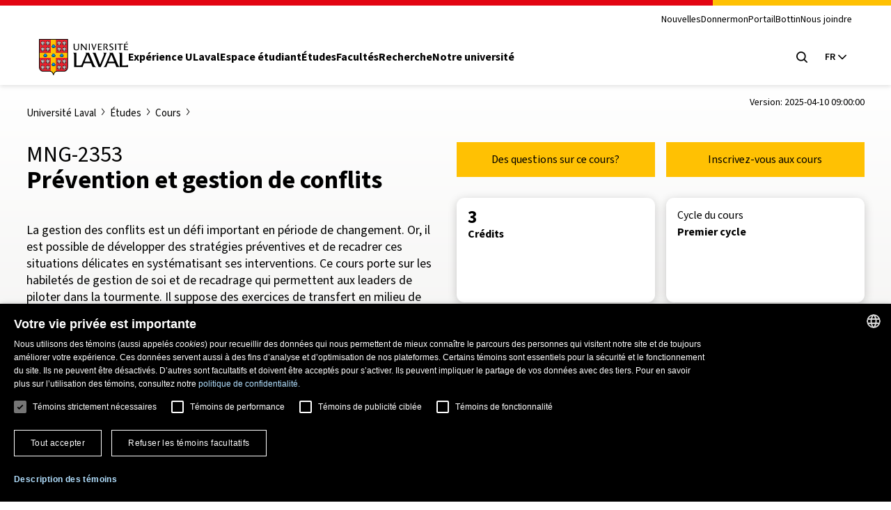

--- FILE ---
content_type: application/javascript
request_url: https://www.ulaval.ca/themes/ulaval_templates/assets/ulaval/js/custom-select-search.js?t9l0dp
body_size: 3370
content:
!function(e,t,s){t.behaviors.customSelectSearch={attach:function(t,c){s("customSelectSearch",".native-select--has-search",t).forEach((function(t){const s=e(t).parent(".custom-select"),c=s.children(".custom-select-header"),o=s.children(".custom-select-content"),n=o.children(".custom-select-options"),a=n.children("li"),i=e("<div />",{class:"custom-select-search-box",html:'<svg version="1.1" xmlns="http://www.w3.org/2000/svg" xmlns:xlink="http://www.w3.org/1999/xlink" x="0px" y="0px" width="32px" height="32px" viewBox="0 0 32 32" enable-background="new 0 0 32 32" xml:space="preserve"><path d="M29.811,31.546l-8.939-8.219c-2.193,1.746-4.965,2.801-7.981,2.801c-7.078,0-12.836-5.76-12.836-12.838  S5.812,0.454,12.89,0.454c7.079,0,12.837,5.758,12.837,12.836c0,2.925-0.994,5.617-2.646,7.778l8.867,8.151L29.811,31.546  L29.811,31.546z M12.89,3.611c-5.336,0-9.679,4.343-9.679,9.679c0,5.337,4.343,9.68,9.679,9.68c5.336,0,9.68-4.343,9.68-9.679  S18.227,3.611,12.89,3.611z"/></svg>'});i.prependTo(o);const l=e("<input />",{"aria-hidden":"true",class:"custom-select-search-input",placeholder:"Filtrer parmi les termes",type:"text"});l.appendTo(i);const r=e("<p />",{class:"custom-select-search-output hidden",html:"Aucune correspondance trouvée"});function u(t){t.stopPropagation(),e(".custom-select-search-input").val(""),e(".custom-select-options").removeClass("hidden"),e(".custom-select-options").children("li").removeClass("hidden"),e(".custom-select-search-output").addClass("hidden"),e(".custom-select-header").not(this).parent(".custom-select.active").each((function(){e(this).find(".custom-select-search-box .custom-select-search-input").attr("aria-hidden","true")})),e(this).siblings(".custom-select-content").find(".custom-select-search-box .custom-select-search-input").attr("aria-hidden",e(this).parent("custom-select").hasClass("active")?"false":"true"),e(this).parent(".custom-select").hasClass("active")?l.trigger("focus"):c.trigger("focus")}function d(){o.hide(),e(".custom-select-search-input").val(""),e(".custom-select-search-input").attr("aria-hidden","true"),e(".custom-select-options").removeClass("hidden"),e(".custom-select-options").children("li").removeClass("hidden"),e(".custom-select-search-output").addClass("hidden")}r.appendTo(o),c.on("click",u),c.on("keydown",(function(t){"Enter"===t.key||" "===t.key||"Spacebar"===t.key?(t.preventDefault(),u.call(this,t)):"Escape"!==t.key&&"Esc"!==t.key||e(this).parent(".custom-select").hasClass("active")&&u.call(this,t)})),l.on("click",(function(e){e.stopPropagation()})),l.on("keyup",(function(t){if(t.stopPropagation(),"Escape"===t.key||"Esc"===t.key)c.trigger("focus"),c.trigger("click");else{const t=e(this).val().toLowerCase().normalize("NFD").replace(/([\u0300-\u036f]|[^0-9a-zA-Z])/g,"");a.each((function(s,c){-1==e(c).text().toLowerCase().normalize("NFD").replace(/([\u0300-\u036f]|[^0-9a-zA-Z])/g,"").indexOf(t)?e(c).addClass("hidden"):e(c).removeClass("hidden")})),0==a.not(".hidden").length?(n.addClass("hidden"),r.removeClass("hidden")):(n.removeClass("hidden"),r.addClass("hidden"))}})),a.on("click",d),e(document).on("click",d)}))}}}(jQuery,Drupal,once,window);